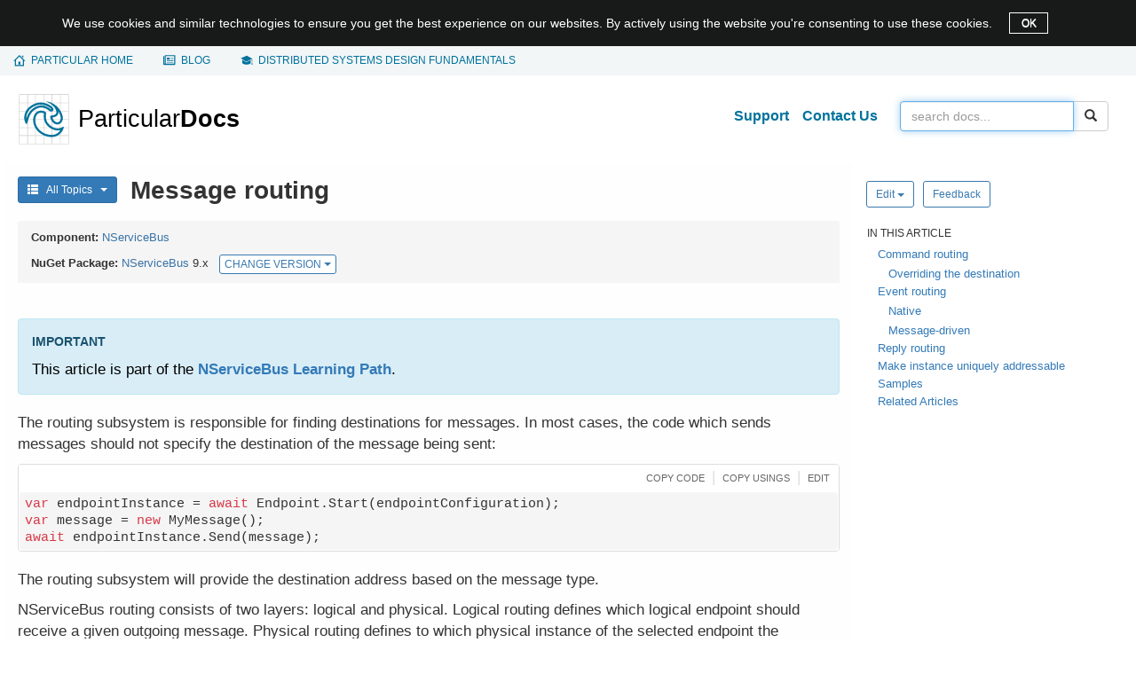

--- FILE ---
content_type: text/html; charset=UTF-8
request_url: https://docs.particular.net/nservicebus/messaging/routing
body_size: 12922
content:
<!DOCTYPE html><html lang="en-US"><head><meta name="viewport" content="width=device-width, initial-scale=1"><title>Message routing • NServiceBus • Particular Docs</title><meta name="lastRefresh" content="Wed, 21 Jan 2026 01:41:32 GMT"><meta name="referrer" content="origin-when-cross-origin"><meta property="og:type" content="article"><meta property="og:site_name" content="Particular Docs"><meta property="og:title" content="Message routing • NServiceBus"><meta name="twitter:title" content="Message routing • NServiceBus"><meta name="twitter:site" content="@ParticularSW"><meta property="og:url" content="https://docs.particular.net/nservicebus/messaging/routing"><meta name="description" content="How NServiceBus routes messages between endpoints."><meta property="og:description" content="How NServiceBus routes messages between endpoints."><meta name="twitter:description" content="How NServiceBus routes messages between endpoints."><meta property="og:image" content="https://docs.particular.net/preview-image/79b1d180189740a585f6e336d1f19632/nservicebus/messaging/routing.png"><meta name="twitter:image" content="https://docs.particular.net/preview-image/79b1d180189740a585f6e336d1f19632/nservicebus/messaging/routing.png"><meta name="twitter:card" content="summary_large_image"><link rel="stylesheet" href="https://cdnjs.cloudflare.com/ajax/libs/twitter-bootstrap/3.3.7/css/bootstrap.min.css"><link rel="stylesheet" href="/content/css/style.css?v=97271db9c77bd920"><link rel="stylesheet" href="https://cdnjs.cloudflare.com/ajax/libs/highlight.js/11.6.0/styles/github.min.css"></head><body><div class="alert-dismissible hide alert-cookies" role="alertdialog" aria-describedby="cookie-notice-message" id="cookie-notice-banner"> <div class="container"> <div class="d-inline" id="cookie-notice-message">We use cookies and similar technologies to ensure you get the best experience on our websites. By actively using the website you're consenting to use these cookies. </div> <button type="button" class="close" data-dismiss="alert" aria-label="OK" id="cookie-notice-banner-accept-button"> OK </button> </div> </div> <nav class="global-nav" aria-label="important links"> <div class="container"> <ul><li><span></span> <a href="https://particular.net"><span class="hidden-xs">Particular home</span><span class="hidden-sm hidden-md hidden-lg">Home</span></a></li> <li><span></span> <a href="https://particular.net/blog">Blog</a></li> <li><span></span> <a href="https://learn.particular.net/courses/distributed-systems-design-fundamentals-online"><span class="hidden-xs">Distributed systems design fundamentals</span> <span class="hidden-sm hidden-md hidden-lg">training</span></a></li></ul> </div> </nav> <div id="wrap"> <div class="container main"> <div class="row clearfix"> <nav class="navbar navbar-default" role="navigation"> <div class="container-fluid"> <div class="navbar-header"> <button type="button" class="navbar-toggle" data-toggle="collapse" data-target="#bs-navbar-collapse"> <span class="sr-only">Toggle navigation</span> <span class="icon-bar"></span> <span class="icon-bar"></span> <span class="icon-bar"></span> </button> <a class="brand" href="/"> <img src="/content/images/logo_v1.svg" alt="Particular logo - docs home"> </a> </div> <div class="collapse navbar-collapse" id="bs-navbar-collapse"> <form class="navbar-form navbar-right" role="search" action="/search" method="GET"> <div class="input-group"> <input id="searchBox" tabindex="1" type="search" class="form-control" name="q" placeholder="Search docs..." value=""> <span class="input-group-btn"> <button class="btn btn-default search-button" type="submit"><span class="glyphicon glyphicon-search"></span></button> </span> </div> </form> <ul class="nav navbar-nav navbar-right"><li> <a class="header-link" href="https://particular.net/support">Support</a> </li> <li> <a class="header-link" href="https://particular.net/contactus">Contact Us</a> </li></ul> </div> </div> </nav> </div> <div class="row"> <div id="allTopics" class="topics-menu col-xl-3 visible-xl collapse"> <div id="accordion" class="panel-group"> <div class="panel"> <div class="panel-heading rootMenu" data-toggle="collapse" data-target="#getting-started-menu"> <img src="/content/images/menu/getting-started-icon.svg"><span>Getting Started</span> </div> <div id="getting-started-menu" class="panel-collapse collapse panel-body"> <ul class="nav"><li data-articles="getting-started/quick-start-tutorial" data-loaded="False"> <label class="nav-level-2"> Quick Start Tutorial </label> </li> <li data-articles="getting-started/nservicebus-step-by-step" data-loaded="False"> <label class="nav-level-2"> NServiceBus Step-by-step </label> </li> <li data-articles="getting-started/nservicebus-sagas" data-loaded="False"> <label class="nav-level-2"> NServiceBus Sagas </label> </li> <li data-articles="getting-started/nservicebus-monitoring-demo" data-loaded="False"> <label class="nav-level-2"> NServiceBus monitoring demo </label> </li> <li data-articles="getting-started/overview" data-loaded="False"> <label class="nav-level-2 no-articles"> <a href="/get-started/">Overview</a> </label> </li> <li data-articles="getting-started/high-level-content" data-loaded="False"> <label class="nav-level-2 no-articles"> <a href="/get-started/high-level-content">High-level content</a> </label> </li></ul> </div> </div> <div class="panel"> <div class="panel-heading rootMenu" data-toggle="collapse" data-target="#architecture-menu"> <img src="/content/images/menu/architecture-icon.svg"><span>Architecture</span> </div> <div id="architecture-menu" class="panel-collapse collapse panel-body"> <ul class="nav"><li data-articles="architecture/introduction" data-loaded="False"> <label class="nav-level-2 no-articles"> <a href="/architecture/">Introduction</a> </label> </li> <li data-articles="architecture/concepts" data-loaded="False"> <label class="nav-level-2"> Concepts </label> </li> <li data-articles="architecture/azure" data-loaded="False"> <label class="nav-level-2"> Azure </label> </li> <li data-articles="architecture/aws" data-loaded="False"> <label class="nav-level-2"> AWS </label> </li></ul> </div> </div> <div class="panel"> <div class="panel-heading rootMenu" data-toggle="collapse" data-target="#service-platform-menu"> <img src="/content/images/menu/service-platform-icon.svg"><span>Service Platform</span> </div> <div id="service-platform-menu" class="panel-collapse collapse panel-body"> <ul class="nav"><li data-articles="service-platform/introduction" data-loaded="False"> <label class="nav-level-2 no-articles"> <a href="/platform/">Introduction</a> </label> </li> <li data-articles="service-platform/installation" data-loaded="False"> <label class="nav-level-2 no-articles"> <a href="/platform/installation">Installation</a> </label> </li> <li data-articles="service-platform/platform-sample-installation" data-loaded="False"> <label class="nav-level-2 no-articles"> <a href="/platform/platform-sample-package">Platform Sample installation</a> </label> </li> <li data-articles="service-platform/masstransit-error-management" data-loaded="False"> <label class="nav-level-2 no-articles"> <a href="/platform/masstransit">MassTransit Error Management</a> </label> </li> <li data-articles="service-platform/connecting-nservicebus" data-loaded="False"> <label class="nav-level-2"> Connecting NServiceBus </label> </li> <li data-articles="service-platform/contributing" data-loaded="False"> <label class="nav-level-2 no-articles"> <a href="/platform/contributing">Contributing</a> </label> </li> <li data-articles="service-platform/release-notifications" data-loaded="False"> <label class="nav-level-2 no-articles"> <a href="/nservicebus/release-notifications">Release notifications</a> </label> </li> <li data-articles="service-platform/third-party-licenses" data-loaded="False"> <label class="nav-level-2 no-articles"> <a href="/platform/third-party-licenses">Third-party licenses</a> </label> </li> <li data-articles="service-platform/usage-report-requirements" data-loaded="False"> <label class="nav-level-2 no-articles"> <a href="/platform/throughput-report/">Usage Report Requirements</a> </label> </li></ul> </div> </div> <div class="panel"> <div class="panel-heading rootMenu" data-toggle="collapse" data-target="#nservicebus-menu"> <img src="/content/images/menu/nservicebus-icon.svg"><span>NServiceBus</span> </div> <div id="nservicebus-menu" class="panel-collapse in panel-body"> <ul class="nav"><li data-articles="nservicebus/general" data-loaded="False"> <label class="nav-level-2"> General </label> </li> <li data-articles="nservicebus/support-policy" data-loaded="False"> <label class="nav-level-2"> Support Policy </label> </li> <li data-articles="nservicebus/upgrade-guides" data-loaded="False"> <label class="nav-level-2"> Upgrade Guides </label> </li> <li data-articles="nservicebus/messaging" data-loaded="True"> <label class="nav-level-2 expanded"> Messaging </label> <ul class="nav in"><li> <a class="navlink" href="/nservicebus/messaging/">About messaging</a> </li> <li> <a class="navlink" href="/nservicebus/messaging/messages-events-commands">Messages, Events and Commands</a> </li> <li class="indented"> <a class="navlink" href="/nservicebus/messaging/message-identity">Message Identity</a> </li> <li class="indented"> <a class="navlink" href="/nservicebus/messaging/message-type-detection">Message type detection</a> </li> <li class="indented"> <a class="navlink" href="/nservicebus/messaging/messages-as-interfaces">Interfaces as messages</a> </li> <li class="indented"> <a class="navlink" href="/nservicebus/messaging/dynamic-dispatch-and-routing">Dynamic dispatch and polymorphic routing</a> </li> <li class="indented"> <a class="navlink" href="/nservicebus/messaging/conventions">Conventions</a> </li> <li class="indented"> <a class="navlink" href="/nservicebus/messaging/unobtrusive-mode">Unobtrusive Mode</a> </li> <li class="indented"> <a class="navlink" href="/nservicebus/messaging/immutable-messages">Immutable messages</a> </li> <li class="indented"> <a class="navlink" href="/nservicebus/messaging/best-practice-enforcement">Best practice enforcement</a> </li> <li class="indented"> <a class="navlink" href="/nservicebus/messaging/sharing-contracts">Sharing message contracts</a> </li> <li> <a class="navlink">Evolving systems</a> </li> <li class="indented"> <a class="navlink" href="/nservicebus/messaging/moving-handlers">Moving Handlers</a> </li> <li class="indented"> <a class="navlink" href="/nservicebus/messaging/evolving-contracts">Evolving contracts</a> </li> <li> <a class="navlink" href="/nservicebus/messaging/send-a-message">Sending messages</a> </li> <li class="indented"> <a class="navlink" href="/nservicebus/messaging/reply-to-a-message">Replying</a> </li> <li class="indented"> <a class="navlink" href="/nservicebus/messaging/batched-dispatch">Batched message dispatch</a> </li> <li class="indented"> <a class="navlink" href="/nservicebus/messaging/callbacks">Client side Callbacks</a> </li> <li class="indented"> <a class="navlink" href="/nservicebus/messaging/uniformsession">Uniform Session between message session and pipeline</a> </li> <li class="indented"> <a class="navlink" href="/nservicebus/messaging/discard-old-messages">Discarding Expired Messages</a> </li> <li class="indented"> <a class="navlink" href="/nservicebus/messaging/non-durable-messaging">Non-Durable Messaging</a> </li> <li class="indented"> <a class="navlink" href="/nservicebus/messaging/forwarding">Forwarding</a> </li> <li> <a class="navlink" href="/nservicebus/messaging/delayed-delivery">Delayed Delivery</a> </li> <li class="indented"> <a class="navlink" href="/nservicebus/messaging/timeout-manager">Timeout Manager</a> </li> <li> <a class="navlink" href="/nservicebus/messaging/publish-subscribe/">Publish Subscribe</a> </li> <li class="indented"> <a class="navlink" href="/nservicebus/messaging/publish-subscribe/publish-handle-event">Publish and Handle an Event</a> </li> <li class="indented"> <a class="navlink" href="/nservicebus/messaging/publish-subscribe/controlling-what-is-subscribed">Subscription configuration</a> </li> <li> <a class="navlink" href="/nservicebus/messaging/headers">Message Headers</a> </li> <li class="indented"> <a class="navlink" href="/nservicebus/messaging/header-manipulation">Header Manipulation</a> </li> <li class="indented"> <a class="navlink" href="/nservicebus/messaging/third-party-integration">Third Party Integration</a> </li> <li> <a class="navlink" href="/nservicebus/endpoints/specify-endpoint-name">Specify Endpoint Name</a> </li> <li> <a class="selectednavlink" href="/nservicebus/messaging/routing">Routing</a> </li> <li class="indented"> <a class="navlink" href="/nservicebus/messaging/routing-extensibility">Routing extensibility points</a> </li> <li> <a class="navlink" href="/nservicebus/scheduling/">Scheduling</a> </li> <li> <a class="navlink" href="/nservicebus/gateway/">Gateway</a> </li> <li class="indented"> <a class="navlink" href="/nservicebus/gateway/multi-site-deployments">Multi-Site Deployments</a> </li> <li class="indented"> <a class="navlink" href="/nservicebus/gateway/sql/">SQL deduplication storage</a> </li> <li class="indented"> <a class="navlink" href="/nservicebus/gateway/ravendb/">RavenDB deduplication storage</a> </li> <li class="indented"> <a class="navlink" href="/nservicebus/gateway/troubleshooting">Troubleshooting</a> </li> <li class="indented"> <a class="navlink" href="/nservicebus/gateway/scale-out">Scale-Out</a> </li> <li> <a class="navlink" href="/nservicebus/rawmessaging/">Raw messaging</a> </li> <li> <a class="navlink" href="/nservicebus/outbox/">Outbox</a> </li> <li> <a class="navlink" href="/nservicebus/transactional-session/">Transactional session</a> </li> <li class="indented"> <a class="navlink" href="/nservicebus/transactional-session/persistences/azure-table">Azure Table Persistence</a> </li> <li class="indented"> <a class="navlink" href="/nservicebus/transactional-session/persistences/cosmosdb">CosmosDB Persistence</a> </li> <li class="indented"> <a class="navlink" href="/nservicebus/transactional-session/persistences/mongodb">MongoDB Persistence</a> </li> <li class="indented"> <a class="navlink" href="/nservicebus/transactional-session/persistences/dynamodb">DynamoDB Persistence</a> </li> <li class="indented"> <a class="navlink" href="/nservicebus/transactional-session/persistences/sql-persistence">SQL Persistence</a> </li> <li class="indented"> <a class="navlink" href="/nservicebus/transactional-session/persistences/nhibernate">NHibernate Persistence</a> </li> <li class="indented"> <a class="navlink" href="/nservicebus/transactional-session/persistences/ravendb">RavenDB Persistence</a> </li> <li> <a class="navlink" href="/nservicebus/messaging/claimcheck/">Data Bus</a> </li> <li class="indented"> <a class="navlink" href="/nservicebus/messaging/claimcheck/file-share">File Share</a> </li> <li class="indented"> <a class="navlink" href="/nservicebus/messaging/claimcheck/azure-blob-storage">Azure Blob Storage</a> </li> <li class="indented"> <a class="navlink" href="/nservicebus/messaging/claimcheck/binary/">DataBus binary serializer</a> </li> <li class="indented"> <a class="navlink" href="/nservicebus/messaging/claimcheck/custom">Customizing DataBus</a> </li></ul> </li> <li data-articles="nservicebus/hosting" data-loaded="False"> <label class="nav-level-2"> Hosting </label> </li> <li data-articles="nservicebus/handlers-and-sagas" data-loaded="False"> <label class="nav-level-2"> Handlers and sagas </label> </li> <li data-articles="nservicebus/testing" data-loaded="False"> <label class="nav-level-2"> Testing </label> </li> <li data-articles="nservicebus/recoverability" data-loaded="False"> <label class="nav-level-2"> Recoverability </label> </li> <li data-articles="nservicebus/pipeline" data-loaded="False"> <label class="nav-level-2"> Pipeline </label> </li> <li data-articles="nservicebus/serialization" data-loaded="False"> <label class="nav-level-2"> Serialization </label> </li> <li data-articles="nservicebus/dependency-injection" data-loaded="False"> <label class="nav-level-2"> Dependency Injection </label> </li> <li data-articles="nservicebus/logging" data-loaded="False"> <label class="nav-level-2"> Logging </label> </li> <li data-articles="nservicebus/security" data-loaded="False"> <label class="nav-level-2"> Security </label> </li> <li data-articles="nservicebus/security-advisories" data-loaded="False"> <label class="nav-level-2"> Security Advisories </label> </li> <li data-articles="nservicebus/operations" data-loaded="False"> <label class="nav-level-2"> Operations </label> </li> <li data-articles="nservicebus/messaging-bridge" data-loaded="False"> <label class="nav-level-2"> Messaging Bridge </label> </li> <li data-articles="nservicebus/compliance" data-loaded="False"> <label class="nav-level-2"> Compliance </label> </li> <li data-articles="nservicebus/tools" data-loaded="False"> <label class="nav-level-2"> Tools </label> </li> <li data-articles="nservicebus/troubleshooting" data-loaded="False"> <label class="nav-level-2"> Troubleshooting </label> </li></ul> </div> </div> <div class="panel"> <div class="panel-heading rootMenu" data-toggle="collapse" data-target="#transports-menu"> <img src="/content/images/menu/transports-icon.svg"><span>Transports</span> </div> <div id="transports-menu" class="panel-collapse collapse panel-body"> <ul class="nav"><li data-articles="transports/general" data-loaded="False"> <label class="nav-level-2"> General </label> </li> <li data-articles="transports/upgrade-guides" data-loaded="False"> <label class="nav-level-2"> Upgrade Guides </label> </li> <li data-articles="transports/learning" data-loaded="False"> <label class="nav-level-2"> Learning </label> </li> <li data-articles="transports/azure-service-bus" data-loaded="False"> <label class="nav-level-2"> Azure Service Bus </label> </li> <li data-articles="transports/azure-storage-queues" data-loaded="False"> <label class="nav-level-2"> Azure Storage Queues </label> </li> <li data-articles="transports/sql-server" data-loaded="False"> <label class="nav-level-2"> SQL Server </label> </li> <li data-articles="transports/postgresql" data-loaded="False"> <label class="nav-level-2"> PostgreSQL </label> </li> <li data-articles="transports/msmq" data-loaded="False"> <label class="nav-level-2"> MSMQ </label> </li> <li data-articles="transports/rabbitmq" data-loaded="False"> <label class="nav-level-2"> RabbitMQ </label> </li> <li data-articles="transports/amazon-sqs" data-loaded="False"> <label class="nav-level-2"> Amazon SQS </label> </li></ul> </div> </div> <div class="panel"> <div class="panel-heading rootMenu" data-toggle="collapse" data-target="#persistence-menu"> <img src="/content/images/menu/persistence-icon.svg"><span>Persistence</span> </div> <div id="persistence-menu" class="panel-collapse collapse panel-body"> <ul class="nav"><li data-articles="persistence/general" data-loaded="False"> <label class="nav-level-2"> General </label> </li> <li data-articles="persistence/upgrade-guides" data-loaded="False"> <label class="nav-level-2"> Upgrade Guides </label> </li> <li data-articles="persistence/learning" data-loaded="False"> <label class="nav-level-2"> Learning </label> </li> <li data-articles="persistence/non-durable" data-loaded="False"> <label class="nav-level-2"> Non-Durable </label> </li> <li data-articles="persistence/sql" data-loaded="False"> <label class="nav-level-2"> SQL </label> </li> <li data-articles="persistence/cosmos-db" data-loaded="False"> <label class="nav-level-2"> Cosmos DB </label> </li> <li data-articles="persistence/azure-table" data-loaded="False"> <label class="nav-level-2"> Azure Table </label> </li> <li data-articles="persistence/ravendb" data-loaded="False"> <label class="nav-level-2"> RavenDB </label> </li> <li data-articles="persistence/service-fabric" data-loaded="False"> <label class="nav-level-2"> Service Fabric </label> </li> <li data-articles="persistence/nhibernate" data-loaded="False"> <label class="nav-level-2"> NHibernate </label> </li> <li data-articles="persistence/msmq-subscription" data-loaded="False"> <label class="nav-level-2"> MSMQ Subscription </label> </li> <li data-articles="persistence/mongodb" data-loaded="False"> <label class="nav-level-2"> MongoDB </label> </li> <li data-articles="persistence/dynamodb" data-loaded="False"> <label class="nav-level-2"> DynamoDB </label> </li></ul> </div> </div> <div class="panel"> <div class="panel-heading rootMenu" data-toggle="collapse" data-target="#serviceinsight-menu"> <img src="/content/images/menu/serviceinsight-icon.svg"><span>ServiceInsight</span> </div> <div id="serviceinsight-menu" class="panel-collapse collapse panel-body"> <ul class="nav"><li data-articles="serviceinsight/introduction" data-loaded="False"> <label class="nav-level-2"> Introduction </label> </li> <li data-articles="serviceinsight/usage" data-loaded="False"> <label class="nav-level-2"> Usage </label> </li></ul> </div> </div> <div class="panel"> <div class="panel-heading rootMenu" data-toggle="collapse" data-target="#servicepulse-menu"> <img src="/content/images/menu/servicepulse-icon.svg"><span>ServicePulse</span> </div> <div id="servicepulse-menu" class="panel-collapse collapse panel-body"> <ul class="nav"><li data-articles="servicepulse/introduction" data-loaded="False"> <label class="nav-level-2"> Introduction </label> </li> <li data-articles="servicepulse/upgrade-guides" data-loaded="False"> <label class="nav-level-2"> Upgrade Guides </label> </li> <li data-articles="servicepulse/configuration" data-loaded="False"> <label class="nav-level-2"> Configuration </label> </li> <li data-articles="servicepulse/features" data-loaded="False"> <label class="nav-level-2"> Features </label> </li></ul> </div> </div> <div class="panel"> <div class="panel-heading rootMenu" data-toggle="collapse" data-target="#servicecontrol-menu"> <img src="/content/images/menu/servicecontrol-icon.svg"><span>ServiceControl</span> </div> <div id="servicecontrol-menu" class="panel-collapse collapse panel-body"> <ul class="nav"><li data-articles="servicecontrol/introduction" data-loaded="False"> <label class="nav-level-2"> Introduction </label> </li> <li data-articles="servicecontrol/upgrade-guides" data-loaded="False"> <label class="nav-level-2"> Upgrade Guides </label> </li> <li data-articles="servicecontrol/planning" data-loaded="False"> <label class="nav-level-2"> Planning </label> </li> <li data-articles="servicecontrol/error-instances" data-loaded="False"> <label class="nav-level-2"> Error instances </label> </li> <li data-articles="servicecontrol/audit-instances" data-loaded="False"> <label class="nav-level-2"> Audit instances </label> </li> <li data-articles="servicecontrol/monitoring-instances" data-loaded="False"> <label class="nav-level-2"> Monitoring instances </label> </li> <li data-articles="servicecontrol/data-management" data-loaded="False"> <label class="nav-level-2"> Data Management </label> </li> <li data-articles="servicecontrol/integration" data-loaded="False"> <label class="nav-level-2"> Integration </label> </li> <li data-articles="servicecontrol/masstransit" data-loaded="False"> <label class="nav-level-2"> MassTransit </label> </li> <li data-articles="servicecontrol/migrations" data-loaded="False"> <label class="nav-level-2"> Migrations </label> </li> <li data-articles="servicecontrol/troubleshooting" data-loaded="False"> <label class="nav-level-2"> Troubleshooting </label> </li></ul> </div> </div> <div class="panel"> <div class="panel-heading rootMenu" data-toggle="collapse" data-target="#monitoring-menu"> <img src="/content/images/menu/monitoring-icon.svg"><span>Monitoring</span> </div> <div id="monitoring-menu" class="panel-collapse collapse panel-body"> <ul class="nav"><li data-articles="monitoring/intro-to-monitoring" data-loaded="False"> <label class="nav-level-2 no-articles"> <a href="/monitoring/">Intro to Monitoring</a> </label> </li> <li data-articles="monitoring/heartbeats" data-loaded="False"> <label class="nav-level-2"> Heartbeats </label> </li> <li data-articles="monitoring/custom-checks" data-loaded="False"> <label class="nav-level-2"> Custom checks </label> </li> <li data-articles="monitoring/performance-metrics" data-loaded="False"> <label class="nav-level-2"> Performance Metrics </label> </li> <li data-articles="monitoring/upgrade-guides" data-loaded="False"> <label class="nav-level-2"> Upgrade guides </label> </li></ul> </div> </div> <div class="panel"> <div class="panel-heading rootMenu" data-toggle="collapse" data-target="#modernization-menu"> <img src="/content/images/menu/modernization-icon.svg"><span>Modernization</span> </div> <div id="modernization-menu" class="panel-collapse collapse panel-body"> <ul class="nav"><li data-articles="modernization/introduction" data-loaded="False"> <label class="nav-level-2 no-articles"> <a href="/modernization/">Introduction</a> </label> </li> <li data-articles="modernization/migrate-to-the-cloud" data-loaded="False"> <label class="nav-level-2"> Migrate to the Cloud </label> </li></ul> </div> </div> <div class="panel"> <div class="panel-heading rootMenu" data-toggle="collapse" data-target="#shape-the-future-menu"> <img src="/content/images/menu/shape-the-future-icon.svg"><span>Shape the future</span> </div> <div id="shape-the-future-menu" class="panel-collapse collapse panel-body"> <ul class="nav"><li data-articles="shape-the-future/introduction" data-loaded="False"> <label class="nav-level-2 no-articles"> <a href="/shape-the-future/">Introduction</a> </label> </li> <li data-articles="shape-the-future/nservicebus-and-cloudevents" data-loaded="False"> <label class="nav-level-2 no-articles"> <a href="/shape-the-future/cloudevents">NServiceBus and CloudEvents</a> </label> </li> <li data-articles="shape-the-future/nservicebus-and-apache-avro" data-loaded="False"> <label class="nav-level-2 no-articles"> <a href="/shape-the-future/avro">NServiceBus and Apache Avro</a> </label> </li> <li data-articles="shape-the-future/nservicebus-and-net-aspire" data-loaded="False"> <label class="nav-level-2 no-articles"> <a href="/shape-the-future/aspire">NServiceBus and .NET Aspire</a> </label> </li> <li data-articles="shape-the-future/nservicebus-and-redis" data-loaded="False"> <label class="nav-level-2 no-articles"> <a href="/shape-the-future/redis">NServiceBus and Redis</a> </label> </li> <li data-articles="shape-the-future/nservicebus-and-infrastructure-as-code-iac-" data-loaded="False"> <label class="nav-level-2 no-articles"> <a href="/shape-the-future/iac-provisioning">NServiceBus and Infrastructure as Code (IaC)</a> </label> </li> <li data-articles="shape-the-future/nservicebus-and-asyncapi" data-loaded="False"> <label class="nav-level-2 no-articles"> <a href="/shape-the-future/asyncapi">NServiceBus and AsyncAPI</a> </label> </li></ul> </div> </div> <div class="panel"> <div class="panel-heading rootMenu" data-toggle="collapse" data-target="#samples-menu"> <img src="/content/images/menu/samples-icon.svg"><span>Samples</span> </div> <div id="samples-menu" class="panel-collapse collapse panel-body"> <ul class="nav"><li data-articles="samples" data-loaded="False"> <label class="nav-level-2"> General </label> </li> <li data-articles="samples/asyncapi" data-loaded="False"> <label class="nav-level-2"> AsyncAPI </label> </li> <li data-articles="samples/aws" data-loaded="False"> <label class="nav-level-2"> AWS </label> </li> <li data-articles="samples/azure" data-loaded="False"> <label class="nav-level-2"> Azure </label> </li> <li data-articles="samples/azure-functions" data-loaded="False"> <label class="nav-level-2"> Azure Functions </label> </li> <li data-articles="samples/azure-service-bus-netstandard" data-loaded="False"> <label class="nav-level-2"> Azure Service Bus transport </label> </li> <li data-articles="samples/bridge" data-loaded="False"> <label class="nav-level-2"> Bridge samples </label> </li> <li data-articles="samples/cosmosdb" data-loaded="False"> <label class="nav-level-2"> Cosmos DB </label> </li> <li data-articles="samples/databus" data-loaded="False"> <label class="nav-level-2"> Data Bus </label> </li> <li data-articles="samples/dependency-injection" data-loaded="False"> <label class="nav-level-2"> Dependency Injection </label> </li> <li data-articles="samples/encryption" data-loaded="False"> <label class="nav-level-2"> Encryption samples </label> </li> <li data-articles="samples/hosting" data-loaded="False"> <label class="nav-level-2"> Hosting </label> </li> <li data-articles="samples/logging" data-loaded="False"> <label class="nav-level-2"> Logging and Metrics </label> </li> <li data-articles="samples/mongodb" data-loaded="False"> <label class="nav-level-2"> MongoDB </label> </li> <li data-articles="samples/msmq" data-loaded="False"> <label class="nav-level-2"> MSMQ </label> </li> <li data-articles="samples/multi-tenant" data-loaded="False"> <label class="nav-level-2"> Multi-tenant </label> </li> <li data-articles="samples/nhibernate" data-loaded="False"> <label class="nav-level-2"> NHibernate Persistence </label> </li> <li data-articles="samples/open-telemetry" data-loaded="False"> <label class="nav-level-2"> OpenTelemetry </label> </li> <li data-articles="samples/outbox" data-loaded="False"> <label class="nav-level-2"> Outbox </label> </li> <li data-articles="samples/pipeline" data-loaded="False"> <label class="nav-level-2"> Pipeline </label> </li> <li data-articles="samples/platform-connector" data-loaded="False"> <label class="nav-level-2"> ServicePlatform Connection </label> </li> <li data-articles="samples/postgresqltransport" data-loaded="False"> <label class="nav-level-2"> PostgreSQL Transport </label> </li> <li data-articles="samples/pubsub" data-loaded="False"> <label class="nav-level-2"> Publish/Subscribe </label> </li> <li data-articles="samples/rabbitmq" data-loaded="False"> <label class="nav-level-2"> RabbitMQ Transport </label> </li> <li data-articles="samples/ravendb" data-loaded="False"> <label class="nav-level-2"> RavenDB Persistence </label> </li> <li data-articles="samples/routing" data-loaded="False"> <label class="nav-level-2"> Routing </label> </li> <li data-articles="samples/saga" data-loaded="False"> <label class="nav-level-2"> Saga </label> </li> <li data-articles="samples/scaleout" data-loaded="False"> <label class="nav-level-2"> Scale-out </label> </li> <li data-articles="samples/scheduling" data-loaded="False"> <label class="nav-level-2"> Scheduling </label> </li> <li data-articles="samples/serializers" data-loaded="False"> <label class="nav-level-2"> Serializer </label> </li> <li data-articles="samples/servicecontrol" data-loaded="False"> <label class="nav-level-2"> ServiceControl </label> </li> <li data-articles="samples/serviceinsight" data-loaded="False"> <label class="nav-level-2"> ServiceInsight </label> </li> <li data-articles="samples/showcase" data-loaded="False"> <label class="nav-level-2"> Showcase </label> </li> <li data-articles="samples/sql-persistence" data-loaded="False"> <label class="nav-level-2"> SQL Persistence </label> </li> <li data-articles="samples/sqltransport" data-loaded="False"> <label class="nav-level-2"> SQL Server Transport </label> </li> <li data-articles="samples/transactional-session" data-loaded="False"> <label class="nav-level-2"> Transactional Session </label> </li> <li data-articles="samples/web" data-loaded="False"> <label class="nav-level-2"> Web </label> </li></ul> </div> </div> </div> </div> <div class="col-xs-12 col-sm-12 col-md-12 col-lg-9 col-xl-6 contentArea"> <p class="hidden-xl visible-md visible-lg menu-button"> <button type="button" class="btn btn-primary btn-sm" data-toggle="collapse" data-target="#allTopics" aria-expanded="false" aria-controls="allTopics"> <i class="glyphicon glyphicon-th-list"></i> &nbsp; All Topics &nbsp; <em class="caret"></em> </button> </p> <h1 id="main-title" class="mainTitle">Message routing</h1> <div class="panel panel-default page-info"> <div class="panel-heading no-border"> <div><strong class="component-header-label">Component: </strong> <br class="hidden-lg"><a href="/nservicebus/">NServiceBus</a></div> <div> <strong class="component-header-label">NuGet Package: </strong> <br class="hidden-lg"> <a href="https://www.nuget.org/packages/NServiceBus/">NServiceBus</a>&nbsp;9.x <div class="btn-group btn-group-xs" role="group"> <button type="button" class="btn btn-default btn-xs dropdown-toggle btn-default-blue" data-toggle="dropdown"> <span class="visible-xs">CHANGE <span class="caret"></span></span> <span class="hidden-xs">CHANGE VERSION <span class="caret"></span></span> </button> <ul class="dropdown-menu pull-right"><li> <a href="?version=core_10" class="btn-sm">NServiceBus 10-pre</a> </li> <li class="dropdown-header selected-version" autofocus="autofocus"> NServiceBus 9.x </li> <li> <a href="?version=core_8" class="btn-sm">NServiceBus 8.x</a> </li> <li> <a href="?version=core_7" class="btn-sm">NServiceBus 7.x</a> </li></ul> </div> </div> </div> </div> <div class='hidden-lg'> <div class="article-actions justify-left"> <div class='btn-group'> <button type-="button" class='btn btn-default btn-sm btn-default-blue dropdown-toggle' data-toggle="dropdown" aria-haspopup="true" aria-expanded="false"> Edit <span class="caret"></span> </button> <ul class='dropdown-menu'><li> <a href='https://github.com/Particular/docs.particular.net/edit/master/nservicebus/messaging/routing.md' title='Edit online using the GitHub web UI'>Edit article</a> </li> <li> <a class="vscode-edit" href="https://github.dev/Particular/docs.particular.net/blob/master/nservicebus/messaging/routing.md" title="Edit online using Visual Studio Code on github.dev">Edit online with VSCode</a> </li> <li> <a href='github-windows://openRepo/https://github.com/Particular/docs.particular.net?branch=master&amp;filepath=nservicebus%2Fmessaging%2Frouting.md' title='Edit locally by opening via GitHub Desktop'>Edit article locally</a> </li></ul> </div> <a class='btn btn-default btn-sm btn-default-blue' target='_blank' href="https://github.com/Particular/docs.particular.net/issues/new?title=Feedback%3A+%27Message+routing%27&amp;body=Feedback+for+%27Message+routing%27+https%3A%2F%2Fdocs.particular.net%2Fnservicebus%2Fmessaging%2Frouting%0D%0A%0D%0ALocation+in+GitHub%3A+https%3A%2F%2Fgithub.com%2FParticular%2Fdocs.particular.net%2Fblob%2Fmaster%2Fnservicebus%2Fmessaging%2Frouting.md%0D%0A%0D%0A"> Feedback </a> </div> </div> <div id="contentHeadersBanner" class="hidden-lg sticky invisible"> <div class="bannerContainer"> <a id="bannerDisplay" class="btn collapsed" href="#bannerHeaders-list" role="button" data-toggle="collapse" aria-expanded="false" aria-controls="bannerHeaders-list"> <div class="flex-parent"> <div class="flex-child"> <span id="contentHeader-text">Article navigation</span> </div> <span class="caret"></span> </div> </a> <div id="bannerHeaders-list" class="headers-container collapse"> <div class="card card-body"> <ul id="dropdownHeaders" class="nav"> </ul> </div> </div> </div> </div> <div class="article-content"> <div class="alert alert-info" role="alert">This article is part of the <a href="https://particular.net/learn/getting-started">NServiceBus Learning Path</a>.</div> <p>The routing subsystem is responsible for finding destinations for messages. In most cases, the code which sends messages should not specify the destination of the message being sent:</p> <div class='snippet panel-group'> <div class='panel panel-default'> <div class='panel-heading'> <div class='buttons'> <a role='button' class='clipboard' tabindex='-1' href='#' data-clipboard-target='#basicsend-nservicebus-v9_xId pre code' title='Copy snippet to the clipboard'><span>Copy code</span></a><span>|</span><a role='button' class='clipboard' tabindex='-1' href='#' data-clipboard-text='using NServiceBus;
using System.Threading.Tasks;' title='Copies using statements to the clipboard'><span>Copy usings</span></a><span>|</span><a role='button' class='no-glyphicon' tabindex='-1' href='https://github.com/Particular/docs.particular.net/edit/master/Snippets/Core/Core_9/BasicUsageOfIBus.cs#L11' title='Edit online via the GitHub web UI'><span>Edit</span></a></div> </div> <div id='basicsend-nservicebus-v9_xId' class='panel code-panel-body'> <pre><code class="language-cs">var endpointInstance = await Endpoint.Start(endpointConfiguration);
var message = new MyMessage();
await endpointInstance.Send(message);
</code></pre> </div> </div> </div> <p>The routing subsystem will provide the destination address based on the message type.</p> <p>NServiceBus routing consists of two layers: logical and physical. Logical routing defines which logical endpoint should receive a given outgoing message. Physical routing defines to which physical instance of the selected endpoint the message should be delivered. While logical routing is a developer's concern, physical routing is controlled by operations.</p> <p><a href="/transports/types#broker-transports">Broker transports</a> handle the physical routing automatically. Other transport might require specific configuration. See also <a href="/transports/msmq/routing">MSMQ Routing</a>.</p> <h2><a id='command-routing' name='command-routing' class='anchor' href='#command-routing'><span class='glyphicon glyphicon-link'></span></a>Command routing</h2> <p>As described in <a href="/nservicebus/messaging/messages-events-commands">messages, events, and commands</a>, NServiceBus distinguishes between these kinds of messages. Command messages are always routed to a single logical endpoint.</p> <p>Command routing can be configured in code. The routing API is attached to the transport configuration object because some routing APIs are transport-specific. The routes can be specified at assembly, namespace, or specific type levels.</p> <div class='snippet panel-group'> <div class='panel panel-default'> <div class='panel-heading'> <div class='buttons'> <a role='button' class='clipboard' tabindex='-1' href='#' data-clipboard-target='#routing-logical-nservicebus-v9_xId pre code' title='Copy snippet to the clipboard'><span>Copy code</span></a><span>|</span><a role='button' class='clipboard' tabindex='-1' href='#' data-clipboard-text='using NServiceBus;' title='Copies using statements to the clipboard'><span>Copy usings</span></a><span>|</span><a role='button' class='no-glyphicon' tabindex='-1' href='https://github.com/Particular/docs.particular.net/edit/master/Snippets/Core/Core_9/Routing/RoutingAPIs.cs#L12' title='Edit online via the GitHub web UI'><span>Edit</span></a></div> </div> <div id='routing-logical-nservicebus-v9_xId' class='panel code-panel-body'> <pre><code class="language-cs">var routing = endpointConfiguration.UseTransport(new TransportDefinition());

routing.RouteToEndpoint(
    assembly: typeof(AcceptOrder).Assembly,
    destination: &quot;Sales&quot;);

routing.RouteToEndpoint(
    assembly: typeof(AcceptOrder).Assembly,
    @namespace: &quot;PriorityMessages&quot;,
    destination: &quot;Preferred&quot;);

routing.RouteToEndpoint(
    messageType: typeof(SendOrder),
    destination: &quot;Sending&quot;);
</code></pre> </div> </div> </div> <p>The routing engine prevents ambiguous routes, so if route information comes from more than one source (e.g., code API, and configuration file), the user must ensure that the type specifications do not overlap. If they do, an exception will be thrown, preventing the endpoint from starting up.</p> <p>Per-namespace routes override assembly-level routes, while per-type routes override both namespace and assembly routes.</p> <h3><a id='command-routing-overriding-the-destination' name='command-routing-overriding-the-destination' class='anchor' href='#command-routing-overriding-the-destination'><span class='glyphicon glyphicon-link'></span></a>Overriding the destination</h3> <p>In specific cases, like sending to the same endpoint or a specific queue (e.g., for integration purposes), the routing configuration can be overridden when sending a message. Refer to documentation on <a href="/nservicebus/messaging/send-a-message">sending messages</a> for further details.</p> <h2><a id='event-routing' name='event-routing' class='anchor' href='#event-routing'><span class='glyphicon glyphicon-link'></span></a>Event routing</h2> <p>When events are published, they can be received by multiple logical endpoints. However, even in cases where those logical endpoints are scaled out, each event will be received by only one physical instance of a specific logical subscriber. It is important to note that before the event is published and delivered, the subscriber has to express its interest in that event by having a message handler for it.</p> <h3><a id='event-routing-native' name='event-routing-native' class='anchor' href='#event-routing-native'><span class='glyphicon glyphicon-link'></span></a>Native</h3> <p><a href="/transports/types#multicast-enabled-transports">Multicast transports</a> support the Publish-Subscribe pattern natively. In this case, the subscriber uses the transport APIs to create a route for a given subscribed message type.</p> <h3><a id='event-routing-message-driven' name='event-routing-message-driven' class='anchor' href='#event-routing-message-driven'><span class='glyphicon glyphicon-link'></span></a>Message-driven</h3> <p><a href="/transports/types#unicast-only-transports">Other transports</a> do not support Publish-Subscribe natively. These transports emulate the publish behavior by sending a message to each subscriber directly. To do this, the publisher endpoint has to know its subscribers, and subscribers have to notify the publisher about their interest in a given event type. The notification message (known as the <em>subscribe</em> message) must be routed to the publisher.</p> <p>Subscribe message routing can be configured using code API</p> <div class='snippet panel-group'> <div class='panel panel-default'> <div class='panel-heading'> <div class='buttons'> <a role='button' class='clipboard' tabindex='-1' href='#' data-clipboard-target='#routing-registerpublisher-nservicebus-v9_xId pre code' title='Copy snippet to the clipboard'><span>Copy code</span></a><span>|</span><a role='button' class='clipboard' tabindex='-1' href='#' data-clipboard-text='using NServiceBus;' title='Copies using statements to the clipboard'><span>Copy usings</span></a><span>|</span><a role='button' class='no-glyphicon' tabindex='-1' href='https://github.com/Particular/docs.particular.net/edit/master/Snippets/Core/Core_9/Routing/RoutingAPIs.cs#L34' title='Edit online via the GitHub web UI'><span>Edit</span></a></div> </div> <div id='routing-registerpublisher-nservicebus-v9_xId' class='panel code-panel-body'> <pre><code class="language-cs">var routing = endpointConfiguration.UseTransport(new TransportDefinition());

routing.RegisterPublisher(
    assembly: typeof(OrderAccepted).Assembly,
    publisherEndpoint: &quot;Sales&quot;);

routing.RegisterPublisher(
    assembly: typeof(OrderAccepted).Assembly,
    @namespace: &quot;PriorityMessages&quot;,
    publisherEndpoint: &quot;Preferred&quot;);

routing.RegisterPublisher(
    eventType: typeof(OrderSent),
    publisherEndpoint: &quot;Sending&quot;);
</code></pre> </div> </div> </div> <p>Similar to the command routing, more specific publisher registrations override less specific ones. The registrations must be unambiguous.</p> <h2><a id='reply-routing' name='reply-routing' class='anchor' href='#reply-routing'><span class='glyphicon glyphicon-link'></span></a>Reply routing</h2> <p>Reply messages are always routed based on the <code>ReplyTo</code> header of the initial message, regardless of the endpoint's routing configuration. Only the sender of the initial message can influence the routing of a reply. Refer to documentation on <a href="/nservicebus/messaging/send-a-message">sending messages</a> for further details.</p> <h2><a id='make-instance-uniquely-addressable' name='make-instance-uniquely-addressable' class='anchor' href='#make-instance-uniquely-addressable'><span class='glyphicon glyphicon-link'></span></a>Make instance uniquely addressable</h2> <p>When using a message broker, multiple instances of a scaled-out endpoint are consuming from the same address via the <a href="/nservicebus/scaling#scaling-out-to-multiple-nodes-competing-consumers">competing consumer</a> model.</p> <p>To address specific instances of a scaled-out endpoint, instances can be configured to be individually addressable by providing a unique discriminator to each instance:</p> <p>The following queues will be created for endpoint <code>Sales</code> configured with discriminator <code>B</code>:</p> <ul><li><code>Sales</code></li> <li><code>Sales-B</code></li></ul> <pre><code class="language-c#">var endpointConfiguration = new EndpointConfiguration(&quot;Sales&quot;);
endpointConfiguration.MakeInstanceUniquelyAddressable(&quot;B&quot;);
</code></pre> <p>Uniquely addressable instances are used for <a href="/nservicebus/messaging/callbacks">callbacks</a> but can be used for other purposes like data partitioning with processing affinity or a form or processing prioritization.</p> <pre><code class="language-c#">var options = new SendOptions();
options.RouteToSpecificInstance(&quot;B&quot;);
endpointInstance.Send(new MyMessage(), options);
</code></pre> <p>Recommendations:</p> <ul><li>Avoid hard-coding the discriminator when sending messages.</li> <li>Avoid using <code>MakeInstanceUniquelyAddressable</code> for priority queues.</li> <li>Consider using <a href="/nservicebus/messaging/routing-extensibility">routing extensibility</a> for routing to specific instances.</li></ul> </div> <h2><a id="related-samples" name="related-samples" class="anchor" href="#related-samples"><span class="glyphicon glyphicon-link"></span></a>Samples</h2> <ul><li><a href="/samples/pubsub/">Publish/Subscribe</a><br>Sample code related to publish/subscribe.</li></ul> <h2><a id="related-articles" name="related-articles" class="anchor" href="#related-articles"><span class="glyphicon glyphicon-link"></span></a>Related Articles</h2> <ul><li><a href="/nservicebus/concepts/priority-queues">Priority Queues</a><br>Why priority messages require more than just a queue.</li> <li><a href="/nservicebus/messaging/publish-subscribe/">Publish-Subscribe</a><br>Subscribers tell the publisher they are interested. Publishers store addresses for sending messages.</li> <li><a href="/nservicebus/messaging/routing-extensibility">Routing system extensibility points</a><br>How NServiceBus routing can be extended.</li></ul> </div> <div class="col-xl-3 col-lg-3 visible-lg sticky"> <div class='column'> <div class="article-actions justify-left"> <div class='btn-group'> <button type-="button" class='btn btn-default btn-sm btn-default-blue dropdown-toggle' data-toggle="dropdown" aria-haspopup="true" aria-expanded="false"> Edit <span class="caret"></span> </button> <ul class='dropdown-menu'><li> <a href='https://github.com/Particular/docs.particular.net/edit/master/nservicebus/messaging/routing.md' title='Edit online using the GitHub web UI'>Edit article</a> </li> <li> <a class="vscode-edit" href="https://github.dev/Particular/docs.particular.net/blob/master/nservicebus/messaging/routing.md" title="Edit online using Visual Studio Code on github.dev">Edit online with VSCode</a> </li> <li> <a href='github-windows://openRepo/https://github.com/Particular/docs.particular.net?branch=master&amp;filepath=nservicebus%2Fmessaging%2Frouting.md' title='Edit locally by opening via GitHub Desktop'>Edit article locally</a> </li></ul> </div> <a class='btn btn-default btn-sm btn-default-blue' target='_blank' href="https://github.com/Particular/docs.particular.net/issues/new?title=Feedback%3A+%27Message+routing%27&amp;body=Feedback+for+%27Message+routing%27+https%3A%2F%2Fdocs.particular.net%2Fnservicebus%2Fmessaging%2Frouting%0D%0A%0D%0ALocation+in+GitHub%3A+https%3A%2F%2Fgithub.com%2FParticular%2Fdocs.particular.net%2Fblob%2Fmaster%2Fnservicebus%2Fmessaging%2Frouting.md%0D%0A%0D%0A"> Feedback </a> </div> </div> <div id="contentHeaders" class="headers-container full-viewport-height invisible"> <h2 class="article-navigation">In this article</h2> <ul id="contentHeaders-list" class="nav"> </ul> </div> </div> </div> </div> </div> <footer class="footer"> <div class="container footer-container"> <div class="row hidden-xs footer-links"> <div class="col-sm-2 col-sm-offset-1 text-center"> <a href="https://particular.net/service-platform">Products</a> </div> <div class="col-sm-2 column text-center"> <a href="https://particular.net/support">Support</a> </div> <div class="col-sm-2 column text-center"> <a href="https://particular.net/contactus">Contact Us</a> </div> <div class="col-sm-2 column text-center"> <a href="https://particular.net/blog">Blog</a> </div> <div class="col-sm-2 column text-center"> <a href="https://particular.net/about">About Us</a> </div> </div> <div class="row copyright text-center"> <div class="col-md-12"> © 2010-2026 NServiceBus Ltd. doing business as <a href="https://particular.net/">Particular Software</a>. All rights reserved | <a href="https://particular.net/privacy">Privacy Policy</a><br> Sample and snippet code under <a href="https://opensource.org/licenses/MIT">MIT License</a><span class="hidden-xs"> | Built: <time class="timeago" datetime="2026-01-02T01:52:34Z">2026 Jan 02 01:52</time> 81383d9</span> </div> </div> </div> </footer> <div class="scroll-to-top" title="Scroll to top"> <span class="glyphicon glyphicon-circle-arrow-up"></span> </div><link rel="stylesheet" href="https://cdnjs.cloudflare.com/ajax/libs/featherlight/1.7.8/featherlight.min.css"><script defer="defer" src="https://cdnjs.cloudflare.com/ajax/libs/jquery/3.2.1/jquery.min.js"></script><script defer="defer" src="https://cdnjs.cloudflare.com/ajax/libs/twitter-bootstrap/3.3.7/js/bootstrap.min.js"></script><script defer="defer" src="https://cdnjs.cloudflare.com/ajax/libs/clipboard.js/1.7.1/clipboard.min.js"></script><script defer="defer" src="/content/js/documentation.js?v=fcac167f189adda5"></script><script defer="defer" src="https://cdnjs.cloudflare.com/ajax/libs/timeago.js/3.0.2/timeago.min.js" onload="timeagoInitialize()"></script><script defer="defer" src="https://cdnjs.cloudflare.com/ajax/libs/featherlight/1.7.8/featherlight.min.js"></script><script defer="defer" src="https://cdnjs.cloudflare.com/ajax/libs/highlight.js/11.6.0/highlight.min.js"></script><script defer="defer" src="https://cdnjs.cloudflare.com/ajax/libs/highlight.js/11.6.0/languages/powershell.min.js" onload="hljs.configure({languages: []});hljs.highlightAll()"></script></body></html>

--- FILE ---
content_type: image/svg+xml
request_url: https://docs.particular.net/content/images/menu/modernization-icon.svg
body_size: 5014
content:
<?xml version="1.0" encoding="UTF-8" standalone="no"?>
<!-- Created with Inkscape (http://www.inkscape.org/) -->

<svg
   version="1.1"
   id="svg2"
   width="1623.8486"
   height="1431.5793"
   viewBox="0 0 1623.8486 1431.5793"
   sodipodi:docname="system-modernization-icon.svg"
   inkscape:version="1.4 (86a8ad7, 2024-10-11)"
   inkscape:export-filename="system-modernization-icon.png"
   inkscape:export-xdpi="1.1823763"
   inkscape:export-ydpi="1.1823763"
   xmlns:inkscape="http://www.inkscape.org/namespaces/inkscape"
   xmlns:sodipodi="http://sodipodi.sourceforge.net/DTD/sodipodi-0.dtd"
   xmlns="http://www.w3.org/2000/svg"
   xmlns:svg="http://www.w3.org/2000/svg">
  <sodipodi:namedview
     id="namedview1"
     pagecolor="#ffffff"
     bordercolor="#000000"
     borderopacity="0.25"
     inkscape:showpageshadow="2"
     inkscape:pageopacity="0.0"
     inkscape:pagecheckerboard="0"
     inkscape:deskcolor="#d1d1d1"
     inkscape:zoom="0.27981403"
     inkscape:cx="-2103.1826"
     inkscape:cy="712.97354"
     inkscape:window-width="3440"
     inkscape:window-height="1351"
     inkscape:window-x="3831"
     inkscape:window-y="715"
     inkscape:window-maximized="1"
     inkscape:current-layer="svg2"
     inkscape:export-bgcolor="#ffffffff" />
  <defs
     id="defs6" />
  <g
     id="g8"
     transform="matrix(1.3333333,0,0,-1.3333333,-700.26442,2227.9771)">
    <g
       id="g10"
       transform="matrix(0,-0.1,0.1,0,0.0015625,2268.2816)">
      <path
         id="path18"
         style="fill:#00729c;stroke:#00729c;stroke-width:283.465;stroke-linecap:round;stroke-linejoin:round;stroke-miterlimit:22.9256;stroke-dasharray:none;stroke-opacity:1;fill-opacity:1"
         d="m 15616.4,11493 h 947.7 1.7 l 2.3,-2.3 v -1.7 -1735 -2.8 l -2.3,-2.4 -1.7,0.1 h -947.7 c -31.5,-130.7 -57.6,-244.6 -96.7,-374.9 -34.6,-115.3 -71.6,-224.5 -114.4,-334.3 -42.9,-109.8 -98.5,-236 -150.4,-341.9 -54.9,-112 -124.5,-238.1 -189.6,-344.7 l -84.9,-139.2 670.3,-670.2 1.1,-1.1 v -3.4 L 14422.6,6310 h -3.2 l -671.5,671.4 -139.2,-84.9 -131.2,-76.7 c -107.5,-60.6 -187.6,-101.6 -299.8,-153.8 -199.6,-92.8 -379.4,-160.7 -589.9,-223.9 -130.2,-39.1 -244.2,-65.2 -374.9,-96.7 v -947.7 l 0.1,-1.7 -2.4,-2.3 h -1.7 -1735 -1.7 l -2.3,2.3 v 1.7 947.7 c -130.7,31.5 -244.6,57.6 -374.8,96.7 -177.1,53.2 -334.98,110.4 -503.87,184.8 l -172.39,80 c -112.06,54.9 -238.02,124.5 -344.66,189.6 l -139.2,84.9 L 8263.5,6310 h -3.26 l -1228.04,1228 -0.14,-0.2 -1.02,3 1.02,3 0.15,-0.1 670.28,670.2 -84.97,139.2 -76.68,131.2 c -60.64,107.6 -101.54,187.6 -153.78,299.9 -92.83,199.4 -160.79,379.5 -223.91,589.8 -39.1,130.3 -65.16,244.2 -96.71,374.9 h -947.66 l -2.53,-0.1 -1.51,2.4 0.02,1.7 v 1735 l -0.04,3.6 2.35,1.5 h 949.37 l 1222.05,-4.5 m 0,0 c -78.2,-275.8 -120.07,-566.8 -120.07,-867.6 0,-1752.3 1420.6,-3172.9 3172.98,-3172.9 1752.4,0 3173,1420.6 3173,3172.9 0,301.4 -42,593 -120.5,869.2 l 1222.5,2.9" />
      <path
         d="m 13983.1,13987.4 c 0,-582.4 472.1,-1054.5 1054.5,-1054.5 582.4,0 1054.5,472.1 1054.5,1054.5 0,582.3 -472.1,1054.5 -1054.5,1054.5 -582.4,0 -1054.5,-472.2 -1054.5,-1054.5 z"
         style="fill:#00729c;fill-opacity:1;stroke:#00729c;stroke-width:283.465;stroke-linecap:round;stroke-linejoin:round;stroke-miterlimit:22.9256;stroke-dasharray:none;stroke-opacity:1"
         id="path20" />
      <path
         d="m 14203,13342.8 -1317.9,-1286.7 2.1,-1885.5"
         style="fill:none;stroke:#00729c;stroke-width:750;stroke-linecap:round;stroke-linejoin:round;stroke-miterlimit:22.9256;stroke-dasharray:none;stroke-opacity:1"
         id="path22" />
      <path
         d="m 9510.09,13518.3 c 0,-582.3 -472.11,-1054.5 -1054.49,-1054.5 -582.39,0 -1054.5,472.2 -1054.5,1054.6 -0.01,582.3 472.11,1054.4 1054.49,1054.4 582.39,0 1054.5,-472.1 1054.5,-1054.5 z"
         style="fill:#00729c;fill-opacity:1;stroke:#00729c;stroke-width:283.465;stroke-linecap:round;stroke-linejoin:round;stroke-miterlimit:22.9256;stroke-dasharray:none;stroke-opacity:1"
         id="path24" />
      <path
         d="m 9290.22,12873.8 1317.89,-1286.7 -30.83,-2143.2"
         style="fill:none;stroke:#00729c;stroke-width:750;stroke-linecap:round;stroke-linejoin:round;stroke-miterlimit:22.9256;stroke-dasharray:none;stroke-opacity:1"
         id="path26" />
      <path
         d="m 12787.1,16234.6 c 0,-582.4 -472.1,-1054.5 -1054.5,-1054.5 -582.4,0 -1054.5,472.1 -1054.5,1054.5 0,582.4 472.1,1054.5 1054.5,1054.5 582.4,0 1054.5,-472.1 1054.5,-1054.5 z"
         style="fill:#00729c;stroke:#00729c;stroke-width:283.465;stroke-linecap:round;stroke-linejoin:round;stroke-miterlimit:22.9256;stroke-dasharray:none;stroke-opacity:1;fill-opacity:1"
         id="path28" />
      <path
         d="m 11732.6,15180.1 53.1,-6606.8"
         style="fill:none;stroke:#00729c;stroke-width:750.00001875;stroke-linecap:round;stroke-linejoin:round;stroke-miterlimit:22.9256;stroke-dasharray:none;stroke-opacity:1"
         id="path30" />
    </g>
  </g>
</svg>


--- FILE ---
content_type: image/svg+xml
request_url: https://docs.particular.net/content/images/menu/samples-icon.svg
body_size: 537
content:
<svg id="Layer_1" data-name="Layer 1" xmlns="http://www.w3.org/2000/svg" viewBox="0 0 72 72"><defs><style>.cls-1,.cls-2{fill:#00729c;}.cls-2{fill-rule:evenodd;}</style></defs><path class="cls-1" d="M23.06,48.52l12.17,9.61V38.91Zm-18.36-7V55.77l7-7.26ZM35.34,24.92L47,29.62V67.3L35.23,72,16.55,53.43,4.7,62.61,0,60.26V36.66l4.7-2.24,11.85,9.29Z"/><rect class="cls-1" x="55.38" y="58.15" width="16.62" height="5.54"/><polygon class="cls-2" points="5.54 13.85 5.54 24.92 0 27.69 0 0 72 0 72 63.69 66.46 63.69 66.46 13.85 5.54 13.85"/></svg>